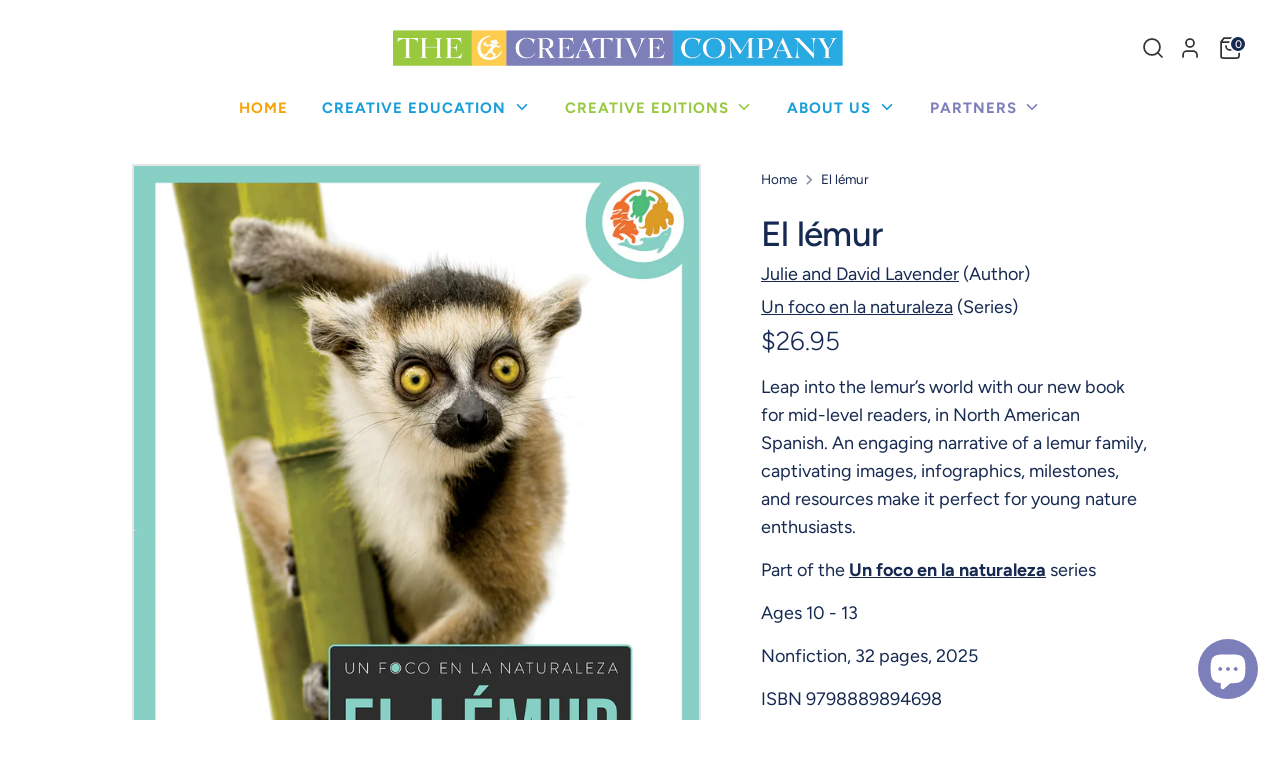

--- FILE ---
content_type: text/javascript; charset=utf-8
request_url: https://thecreativecompany.us/products/el-lemur-9798889894698.js
body_size: 1349
content:
{"id":10246699155759,"title":"El lémur","handle":"el-lemur-9798889894698","description":"\u003cp\u003eLeap into the lemur’s world with our new book for mid-level readers, in North American Spanish. An engaging narrative of a lemur family, captivating images, infographics, milestones, and resources make it perfect for young nature enthusiasts.\u003c\/p\u003e\n\u003cp\u003ePart of the \u003ca href=\"\/collections\/series-un-foco-en-la-naturaleza\/\"\u003e\u003cstrong\u003eUn foco en la naturaleza\u003c\/strong\u003e\u003c\/a\u003e series \u003ci class=\"caret-right show-series-description\"\u003e\u003c\/i\u003e\u003c\/p\u003e\n\u003cp style=\"display: none;\" class=\"series-description-container\"\u003eBooks about animals have nearly universal appeal—especially when the spotlight is placed on the wild families that make up the natural world. Translated into North American Spanish, Spotlight on Nature is tailored for readers wanting to know more about their favorite creatures than a simple picture book or encyclopedia article can tell them, and the narrative feature interspersed throughout the informational text will attract fans of classic nature shows. Each title also underscores the importance of conservation, pointing out where people can see the animal in both captivity and the wild.\u003c\/p\u003e\n\u003cp\u003e \u003c\/p\u003e\n\u003cdiv class=\"book-footer\"\u003e\n\u003cp\u003eAges 10 - 13\u003c\/p\u003e\n\u003cp\u003eNonfiction, 32 pages, 2025\u003c\/p\u003e\n\u003cp\u003eISBN \u003cspan class=\"variant-sku\"\u003e9798889894698\u003c\/span\u003e\u003c\/p\u003e\n\u003c\/div\u003e","published_at":"2024-07-10T09:13:59-05:00","created_at":"2024-07-10T09:13:59-05:00","vendor":"The Creative Company","type":"Books","tags":["Creative Classics","Creative Spanish","Nonfiction","Spotlight on"],"price":2695,"price_min":2695,"price_max":2695,"available":true,"price_varies":false,"compare_at_price":null,"compare_at_price_min":0,"compare_at_price_max":0,"compare_at_price_varies":false,"variants":[{"id":50245930484015,"title":"Reinforced Library HC","option1":"Reinforced Library HC","option2":null,"option3":null,"sku":"9798889894698","requires_shipping":true,"taxable":true,"featured_image":null,"available":true,"name":"El lémur - Reinforced Library HC","public_title":"Reinforced Library HC","options":["Reinforced Library HC"],"price":2695,"weight":0,"compare_at_price":null,"inventory_management":null,"barcode":"9798889894698","quantity_rule":{"min":1,"max":null,"increment":1},"quantity_price_breaks":[],"requires_selling_plan":false,"selling_plan_allocations":[]}],"images":["\/\/cdn.shopify.com\/s\/files\/1\/0270\/3432\/0977\/files\/9798889894698.jpg?v=1720620845","\/\/cdn.shopify.com\/s\/files\/1\/0270\/3432\/0977\/files\/9798889894698_toc.jpg?v=1721949021","\/\/cdn.shopify.com\/s\/files\/1\/0270\/3432\/0977\/files\/9798889894698_2.jpg?v=1720620854","\/\/cdn.shopify.com\/s\/files\/1\/0270\/3432\/0977\/files\/9798889894698_3.jpg?v=1720620856"],"featured_image":"\/\/cdn.shopify.com\/s\/files\/1\/0270\/3432\/0977\/files\/9798889894698.jpg?v=1720620845","options":[{"name":"Format","position":1,"values":["Reinforced Library HC"]}],"url":"\/products\/el-lemur-9798889894698","media":[{"alt":null,"id":38953585475887,"position":1,"preview_image":{"aspect_ratio":0.776,"height":1547,"width":1200,"src":"https:\/\/cdn.shopify.com\/s\/files\/1\/0270\/3432\/0977\/files\/9798889894698.jpg?v=1720620845"},"aspect_ratio":0.776,"height":1547,"media_type":"image","src":"https:\/\/cdn.shopify.com\/s\/files\/1\/0270\/3432\/0977\/files\/9798889894698.jpg?v=1720620845","width":1200},{"alt":null,"id":39120259318063,"position":2,"preview_image":{"aspect_ratio":1.534,"height":1613,"width":2475,"src":"https:\/\/cdn.shopify.com\/s\/files\/1\/0270\/3432\/0977\/files\/9798889894698_toc.jpg?v=1721949021"},"aspect_ratio":1.534,"height":1613,"media_type":"image","src":"https:\/\/cdn.shopify.com\/s\/files\/1\/0270\/3432\/0977\/files\/9798889894698_toc.jpg?v=1721949021","width":2475},{"alt":null,"id":38953586688303,"position":3,"preview_image":{"aspect_ratio":1.535,"height":3225,"width":4950,"src":"https:\/\/cdn.shopify.com\/s\/files\/1\/0270\/3432\/0977\/files\/9798889894698_2.jpg?v=1720620854"},"aspect_ratio":1.535,"height":3225,"media_type":"image","src":"https:\/\/cdn.shopify.com\/s\/files\/1\/0270\/3432\/0977\/files\/9798889894698_2.jpg?v=1720620854","width":4950},{"alt":null,"id":38953587212591,"position":4,"preview_image":{"aspect_ratio":1.535,"height":3225,"width":4950,"src":"https:\/\/cdn.shopify.com\/s\/files\/1\/0270\/3432\/0977\/files\/9798889894698_3.jpg?v=1720620856"},"aspect_ratio":1.535,"height":3225,"media_type":"image","src":"https:\/\/cdn.shopify.com\/s\/files\/1\/0270\/3432\/0977\/files\/9798889894698_3.jpg?v=1720620856","width":4950}],"requires_selling_plan":false,"selling_plan_groups":[]}

--- FILE ---
content_type: text/javascript
request_url: https://cdn.shopify.com/extensions/019be6f4-3786-7666-ae0f-d535b6091359/cart_saver-95/assets/global.js
body_size: 3961
content:
!function(t){"use strict";class e{constructor(){this.options={method:"GET",headers:{Accept:"application/json","Content-Type":"application/json"}}}async sendRequest(t,e={}){try{const i=await fetch(t,{...this.options,...e});if(!i.ok){const t=await i.json().catch((()=>null));throw new s(i.status,i.statusText,t)}return await i.json()}catch(t){throw t instanceof s?t:new s(500,"Internal Error",{message:t.message})}}async findAll({page:t=1,useDefault:e=!1}){return this.sendRequest(`${window.Shopify.routes.root}a/saved-carts?page=${t}&default=${e}&limit=10`)}async find(t){return this.sendRequest(`${window.Shopify.routes.root}a/saved-carts/${t}`)}async create(t){return this.sendRequest(`${window.Shopify.routes.root}a/saved-carts`,{method:"POST",body:JSON.stringify(t)})}async update(t,e){return this.sendRequest(`${window.Shopify.routes.root}a/saved-carts/${t}`,{method:"PUT",body:JSON.stringify(e)})}}class s extends Error{constructor(t,e,s){super(`API Error: ${t} ${e}`),this.status=t,this.statusText=e,this.data=s,this.name="ApiError"}}class i{constructor(){this.flash=null}show(t,e="error"){this.flash&&this.flash.remove(),this.flash=document.createElement("div"),"error"===e?this.flash.classList.add("aasaved-cart-error"):this.flash.classList.add("aasaved-cart-success"),this.flash.classList.add("aasaved-cart-flash"),this.flash.textContent=t,document.body.appendChild(this.flash),setTimeout((()=>{this.flash.remove()}),5e3)}}class a{constructor(){this.api=new e,this.flash=new i,this.rootUrl=window.Shopify.routes.root}getData(){return window.cartSaver||{}}}class r extends a{static selectors={createButtons:".cs-save-trigger, .aasaved-cart-save"};constructor({widget:t,options:e,cartPicker:s=null}){super(),this.widget=t,this.options=e,this.elements={},this.cartPicker=s,this.initialize()}initialize(){this.addEventListeners()}addEventListeners(){this.elements=this.getElements(),this?.elements?.createButtons&&this.elements.createButtons.length>0&&this.elements.createButtons.forEach((t=>{t.addEventListener("click",this.handleCreate.bind(this))}))}getElements(){return{createButtons:this.widget.querySelectorAll(r.selectors.createButtons)}}show(){this.widget.removeAttribute("style")}place(t){t.appendChild(this.widget),this.show()}async handleCreate(){throw new Error("Method not implemented.")}}class o extends a{constructor(){super()}async create(){throw new Error("create must be implemented")}async update(){throw new Error("update must be implemented")}handleError(t,{message:e,redirect:s}){if(403===t.status&&(window.location.href=s),422!==t.status)throw t?.message&&console.error(t.message),new Error(e);this.flash.show(t?.data?.message||e)}}class n extends o{constructor(t={}){super(),this.options=t,this.errorMessage=this.options?.pickerOptions?.translations.error||"Could not save product"}async create(t={}){try{const e=await this.fetchShopifyCart();"function"==typeof this.getData().cartCallback&&(e.items=await this.getData().cartCallback(e));const s={...e,...t},i=this.createPayload(s);if(!this.valid(i))return;return await this.api.create(i)}catch(t){this.handleError(t,{message:this.errorMessage,redirect:this.options?.createOptions?.accountLoginUrl})}}async update(t,e={}){try{const s=await this.fetchShopifyCart();"function"==typeof this.getData().cartCallback&&(s.items=await this.getData().cartCallback()),s.note=void 0,s.attributes=void 0;const i={...s,...e},a=this.createPayload(i);if(!this.valid(a))return;return await this.api.update(t,a)}catch(t){this.handleError(t,{message:this.errorMessage,redirect:this.options?.createOptions?.accountLoginUrl})}}async fetchShopifyCart(){const t=await fetch(`${this.rootUrl}cart.js`);if(!t.ok)throw new Error("Could not fetch cart");return await t.json()}async afterUpdate(t){this.options?.clearCart&&await this.reset()}valid(t){return!(!t||0===t?.items?.length)||(this.flash.show(window?.cartSaver?.translations?.emptyCart||"You must have items in your cart"),!1)}createPayload(t){const e={cart:{items:t.items.map((t=>({variantId:t.variant_id,quantity:t.quantity,sellingPlanAllocation:t.selling_plan_allocation,properties:t?.properties?Object.keys(t.properties)?.reduce(((e,s)=>(e.push({name:s,value:t.properties[s]}),e)),[]):null})))}};return t.title&&(e.cart.title=t.title),t.note&&(e.cart.note=t.note),t.attributes&&(e.cart.attributes=t.attributes),t.createDraftOrder&&(e.cart.createDraftOrder=t.createDraftOrder),t.company&&t.location&&(e.cart.location=t.location,e.cart.company=t.company),e}}class c extends o{constructor(t={}){super(),this.options=t,this.productCallback=this.getData().productCallback,this.errorMessage=this.options?.pickerOptions?.translations.error||"Could not save product"}async create(t={}){try{const e={...t};if(e.items=this.getItems(),!this.valid(e))return;return await this.api.create({cart:e})}catch(t){this.handleError(t,{message:this.errorMessage,redirect:this.options?.createOptions?.accountLoginUrl})}}async update(t,e={}){try{const s={...e};if(s.items=this.getItems(),!this.valid(s))return;return await this.api.update(t,s)}catch(t){this.handleError(t,{message:this.errorMessage,redirect:this.options?.createOptions?.accountLoginUrl})}}valid(t){return 0!==t.items.length||(this.flash.show(this.errorMessage),!1)}getItems(){if("function"==typeof this.productCallback)return this.productCallback();let t='form:not(.installment)[action*="/cart/add"]';this.options?.formClass&&(t=decodeURIComponent(this.options?.formClass));const e=document.querySelector(t),s=document.querySelector("quick-order-list")||document.querySelector("quick-add-bulk");if(!e&&!s)throw new Error("Could not find product form");if(e){const t=new FormData(e),s=t.get("form_type"),i=t.get("id"),a=t.get("quantity")||1,r=this.extractProperties(t);if(s&&"product"!==s)return;return[{variant_id:parseInt(i),quantity:parseInt(a),properties:r?.length>0?r:null}]}if(s){const t=s.querySelectorAll("quantity-input input");if(t.length>0){const e=Array.from(t),s=e.filter((t=>t.value>0));if(s.length>0)return s.map((t=>{const e=parseInt(t.value);return{variant_id:parseInt(t.dataset.quantityVariantId),quantity:e,properties:null}}));{const t=e[0];return[{variant_id:parseInt(t.dataset.quantityVariantId),quantity:1,properties:null}]}}}}extractProperties(t){const e=[];for(const[s,i]of t.entries()){const t=s.split("[").map((t=>t.replace("]","")));"properties"===t[0]&&i&&e.push({name:t[1],value:i})}return e}}class l extends r{constructor({widget:t,options:e,cartPicker:s=null}){super({widget:t,options:e,cartPicker:s})}async handleCreate(t){const e=t.currentTarget;t.preventDefault();try{if(e.classList.contains("cs-disabled"))return!1;e.classList.add("cs-disabled");const s=t.target.hasAttribute("data-create-draft-order");if(this.cartPicker&&!s)return void this.cartPicker.open();if(!this.getData().customerId)return void(window.location.href=this.options?.createOptions?.accountLoginUrl);const i={createDraftOrder:s};this.getData().locationId&&(i.location=this.getData().locationId),this.getData().companyId&&(i.company=this.getData().companyId);const a=new n(this.options),r=await a.create(i);this.afterCreate(r)}catch(t){console.log(t)}finally{e.classList.remove("cs-disabled")}}async afterCreate(t){this.options?.createOptions?.clearCart&&await this.reset(),this.redirect(t.pubId)}async clear(){await fetch(`${this.rootUrl}cart/clear.js`,{method:"POST"})}async removeNotesAndAttributes(){await fetch(`${this.rootUrl}cart/update.js`,{method:"POST",headers:{"Content-Type":"application/json",Accept:"application/json"},body:JSON.stringify({note:"",attributes:{}})})}async reset(){await this.clear(),await this.removeNotesAndAttributes()}redirect(t){const e=this.options?.createOptions?.redirect;if(e){const s=new URL(e,window.location.origin);s.searchParams.append("cart",t),window.location.href=s.href}else window.location.href=`${this.rootUrl}a/saved-carts/${t}`}}class d extends r{constructor({widget:t,options:e,cartPicker:s}){super({widget:t,options:e,cartPicker:s}),this.successMessage=this.options?.pickerOptions?.translations?.success||"Item saved to",this.errorMessage=this.options?.pickerOptions?.translations?.error||"Could not save product",this.options?.useDefault&&this.addExpandListener()}addExpandListener(){const t=this.widget.querySelector(".aasaved-cart-more");t&&t.addEventListener("click",this.handleExpand.bind(this))}async handleCreate(t){t.preventDefault();const e=this.getData();if(e?.validationCallback&&"function"==typeof e.validationCallback){const t=await e.validationCallback();if(!1===t.success){const e=new CustomEvent("pc-cart:invalid",{detail:t});return void document.dispatchEvent(e)}}if(this.options?.useDefault&&this.getData().customerId){const e=t.currentTarget;this.updateDefault(e)}else this.cartPicker.open()}handleExpand(t){t.preventDefault(),this.cartPicker.open()}async updateDefault(t){try{this.showTriggerLoading(t);const{carts:e}=await this.api.findAll({page:1,useDefault:!0});if(0===e.length)return void this.cartPicker.open();this.saveStrategy=new c(this.options);const s=e[0];await this.saveStrategy.update(s.pubId),this.flash.show(`${this.successMessage} ${s.title}`,"success")}catch(t){if(403===t.status&&(window.location.href=this.options?.accountLoginUrl),422===t.status)return void this.flash.show(t.message);throw new Error(this.errorMessage)}finally{this.hideTriggerLoading(t)}}showTriggerLoading(t){const e=t.querySelector(".aasaved-cart-loading");e&&e.removeAttribute("style"),t.style.textIndent="-9999px"}hideTriggerLoading(t){const e=t.querySelector(".aasaved-cart-loading");e&&(e.style.display="none"),t.removeAttribute("style")}}class h extends a{constructor({widget:t,widgetClass:e,cartPicker:s=null,options:i}){super(),this.widget=t,this.widgetClass=e,this.cartPicker=s,this.widgetInstance=null,this.options=i,this.embedOptions=i.embedOptions}insertWidget(){if(this.widget&&(this.target=this.getTarget(),this.widgetInstance=this.initializeWidget(),this.target)){this.widgetInstance.place(this.target);const t=new CustomEvent("pluralcart:widget-added",{detail:{target:this.target,widgetInstance:this.widgetInstance}});document.dispatchEvent(t)}}initializeWidget(){return this.clonedWidget=this.widget.cloneNode(!0),new this.widgetClass({widget:this.clonedWidget,cartPicker:this.cartPicker,options:this.options})}getTarget(){throw new Error("Method not implemented.")}}class u extends h{constructor({widget:t,widgetClass:e,cartPicker:s,options:i}){super({widget:t,widgetClass:e,cartPicker:s,options:i}),this.observer=null,this.shouldEmbed()&&this.insertWidget(),this.cartListener()}shouldEmbed(){return!(!this.embedOptions?.allowOutsideCartPage&&!this.embedOptions?.isCart)&&!this.widgetExists()}async cartListener(){try{const t=await this.waitForElement(this.embedOptions?.parentContainer,5e3);if(!t)return;this.shouldEmbed()&&this.insertWidget(),this.observer=new MutationObserver(this.cartListenerCallback.bind(this));const e={childList:!0,subtree:!0};this.observer.observe(t,e)}catch(t){return!1}}cartListenerCallback(t,e){for(const e of t)"childList"===e.type&&this.shouldEmbed()&&this.insertWidget()}waitForElement(t,e=1e4){return new Promise(((s,i)=>{const a=document.querySelector(t);if(a)return void s(a);const r=new MutationObserver((e=>{const i=document.querySelector(t);i&&(r.disconnect(),clearTimeout(o),s(i))}));r.observe(document.body,{childList:!0,subtree:!0});const o=setTimeout((()=>{r.disconnect(),i(`Element ${t} not found within ${e}ms`)}),e)}))}hasCustomTarget(){return""!==this?.widget?.dataset?.target}getTarget(){if(this.hasCustomTarget()){const t=this?.widget?.dataset?.target;return t?document.getElementById(t):null}if(this.checkoutForm=this.getCheckoutForm(),this.checkoutForm){if(this.checkoutForm.length>1)return this.checkoutForm[1];if(this.checkoutForm.length>0)return this.checkoutForm[0]}return null}getCheckoutForm(){return document.querySelectorAll(`form[action="${this.rootUrl}cart"]`)}widgetExists(){return document.body.contains(this.clonedWidget)}}class p extends h{constructor({widget:t,widgetClass:e,cartPicker:s,options:i}){super({widget:t,widgetClass:e,cartPicker:s,options:i}),this.insertWidget()}getTarget(){if(!this.options?.embedOptions?.isProduct)return null;let t=document.querySelector(".pc-embed-target");return t||(t=document.querySelector(".product-form__buttons")),t||(t=document.querySelector('form:not(.installment)[action*="/cart/add"]')),t}}class g{constructor(t,e={}){if(!t)throw new Error("Modal element not found");this.body=document.body,this.modal=t,this.options=e,this.content=t.querySelector(".aasaved-cart-dropdown"),this.closeButton=t.querySelector(".aasaved-cart-close-dropdown"),this.initialize()}initialize(){this.body.appendChild(this.modal),this.closeButton.addEventListener("click",this.close.bind(this)),this.modal.addEventListener("click",this.clickOutside.bind(this))}getElement(){return this.modal}open(){this.body.classList.add("aasaved-cart-no-scroll"),this.modal.classList.add("open")}close(){this.body.classList.remove("aasaved-cart-no-scroll"),this.modal.classList.remove("open"),this.options.onClose&&this.options.onClose()}toggle(){this.modal.classList.contains("open")?this.close():this.open()}clickOutside(t){this.content.contains(t.target)||this.close()}}class m extends a{static selectors={expand:t=>`#aasaved-cart-expand-${t}`,createButton:".aasaved-cart-create-new",titleInput:".aasaved-cart-create-new-title",listWrapper:".aasaved-cart-existing",listEl:".aasaved-cart-list",loadMore:".aasaved-cart-load-more",loadingEl:".aasaved-cart-loading",pagination:".aasaved-cart-pagination",success:".aasaved-cart-success",error:".aasaved-cart-error"};constructor({modal:t,options:e={}}){super(),this.modal=t,this.modalInstance=new g(t,{onClose:this.handleClose.bind(this)}),this.carts=[],this.elements=this.getElements(),this.options=e,this.page=1,this.errorMessage=this.options?.pickerOptions?.translations?.error||"An error occurred. Please try again later.",this.initialize()}initialize(){this.elements?.createButton&&this.elements.createButton.addEventListener("click",this.create.bind(this)),this.elements?.loadMore&&this.elements.loadMore.addEventListener("click",(()=>this.load(++this.page))),"product"===this.options?.context&&(window.cartSaver.openSelector=this.open.bind(this),window.cartSaver.closeSelector=this.modalInstance.close.bind(this.modalInstance),window.cartSaver.toggleSelector=this.modalInstance.toggle.bind(this.modalInstance))}getElements(){return{createButton:this.modal.querySelector(m.selectors.createButton),titleInput:this.modal.querySelector(m.selectors.titleInput),listWrapper:this.modal.querySelector(m.selectors.listWrapper),listEl:this.modal.querySelector(m.selectors.listEl),loadMore:this.modal.querySelector(m.selectors.loadMore),loadingEl:this.modal.querySelector(m.selectors.loadingEl),pagination:this.modal.querySelector(m.selectors.pagination),success:this.modal.querySelector(m.selectors.success),error:this.modal.querySelector(m.selectors.error)}}getSaveStrategy(){switch(this.options?.context){case"cart":return new n(this.options);case"product":return new c(this.options);default:throw new Error("Invalid context")}}async load(t=1){try{const e=await this.api.findAll({page:t});this.carts=this.carts.concat(e.carts),e.carts.forEach((t=>{this.elements.listEl.appendChild(this.createCartItem(t))})),e?.nextPage?this.showPagination():this.hidePagination(),this.carts.length>0&&this.showExistingCarts()}catch(t){this.flash.show(this.errorMessage),console.error(t)}}loadSharedCarts(){const t=window.localStorage.getItem("sharedCarts");if(t){const e=JSON.parse(t);Array.isArray(e)&&e.length>0&&(this.carts=this.carts.concat(e),e.forEach((t=>{this.elements.listEl.appendChild(this.createCartItem(t))})))}}async create(t){const e=this.getSaveStrategy(this.options),s=this.elements.titleInput,i=s?.value,a=t.currentTarget;try{if(a.disabled=!0,!s.reportValidity())return;const t={title:i};this.getData().companyId&&this.getData().locationId&&(t.location=this.getData().locationId,t.company=this.getData().companyId);const r=await e.create(t);r&&(this.elements.listEl.insertBefore(this.createCartItem(r),this.elements.listEl.firstChild),this.showSuccess(r)),a.disabled=!1}catch(t){a.disabled=!1,this.flash.show(this.errorMessage),console.error(t)}finally{s&&(s.value=""),a.disabled=!1}}async update(t){const e=this.getSaveStrategy(this.options);try{const s=await e.update(t);s&&this.showSuccess(s)}catch(t){this.flash.show(this.errorMessage),console.error(t)}}createCartItem(t){const e=document.createElement("li");return e.classList.add("aasaved-cart-item"),e.setAttribute("role","button"),e.setAttribute("tabindex",0),this.options?.pickerOptions?.showId?e.innerHTML=`<span class="aasaved-cart-item-title">${t.title}</span><span class="aasaved-cart-subdued">${t.pubId}</span>`:e.innerHTML=`<span class="aasaved-cart-item-title">${t.title}</span>`,e.addEventListener("click",(e=>{this.update(t.pubId)})),e.addEventListener("keypress",(e=>{"Enter"===e.key&&(e.preventDefault(),this.update(t.pubId))})),e}async open(){this.modalInstance.open(),this.loadSharedCarts(),this.getData().customerId&&(this.showLoading(),await this.load(this.page),this.hideLoading()),this.carts.length>0&&this.showExistingCarts()}handleClose(){this.reset()}reset(){this.elements.listWrapper.style.display="none",this.elements.success.style.display="none",this.elements.error.style.display="none",this.elements.pagination.style.display="none",this.elements.listEl.innerHTML="",this.elements?.titleInput&&(this.elements.titleInput.value=""),this.page=1}showSuccess(t){const e=this.elements.success.querySelector(".aasaved-cart-feedback__text");this.elements.success.style.display="flex",e.innerHTML=`${this.options?.pickerOptions?.translations.success}\n            <a href="${window.Shopify.routes.root}a/saved-carts/${t?.pubId}" class="aasaved-cart__success-link" target="_blank">${t?.title}</a>\n        `}showExistingCarts(){this.elements.listWrapper.style.display="block"}showPagination(){this.elements.pagination.style.display="block"}hidePagination(){this.elements.pagination.style.display="none"}showLoading(){this.elements.loadingEl.removeAttribute("style")}hideLoading(){this.elements.loadingEl.style.display="none"}}t.UIManager=class extends a{static contexts=["product","cart"];constructor(t,e){super(),this.widget=document.querySelector(`#cs-widget-${t}`),this.modal=document.querySelector(`#cs-modal-${t}`),this.widget&&(this.blockId=t,this.options=e,this.elements={},this.cartPicker=null,this.widgetClass=this.getWidgetClass(),this.modal&&(this.cartPicker=new m({modal:this.modal,options:this.options})),this.options?.embed?(this.embedStrategy=this.getEmbedStrategy(),new this.embedStrategy({widget:this.widget,widgetClass:this.widgetClass,cartPicker:this.cartPicker,options:this.options})):new this.widgetClass({widget:this.widget,cartPicker:this.cartPicker,options:this.options}))}getEmbedStrategy(){switch(this.options.context){case"product":return p;case"cart":return u;default:throw new Error("Invalid context")}}getWidgetClass(){switch(this.options.context){case"product":return d;case"cart":return l;default:throw new Error("Invalid context")}}}}(this.PluralCart=this.PluralCart||{});


--- FILE ---
content_type: text/javascript; charset=utf-8
request_url: https://thecreativecompany.us/products/el-lemur-9798889894698.js?currency=USD&country=US
body_size: 503
content:
{"id":10246699155759,"title":"El lémur","handle":"el-lemur-9798889894698","description":"\u003cp\u003eLeap into the lemur’s world with our new book for mid-level readers, in North American Spanish. An engaging narrative of a lemur family, captivating images, infographics, milestones, and resources make it perfect for young nature enthusiasts.\u003c\/p\u003e\n\u003cp\u003ePart of the \u003ca href=\"\/collections\/series-un-foco-en-la-naturaleza\/\"\u003e\u003cstrong\u003eUn foco en la naturaleza\u003c\/strong\u003e\u003c\/a\u003e series \u003ci class=\"caret-right show-series-description\"\u003e\u003c\/i\u003e\u003c\/p\u003e\n\u003cp style=\"display: none;\" class=\"series-description-container\"\u003eBooks about animals have nearly universal appeal—especially when the spotlight is placed on the wild families that make up the natural world. Translated into North American Spanish, Spotlight on Nature is tailored for readers wanting to know more about their favorite creatures than a simple picture book or encyclopedia article can tell them, and the narrative feature interspersed throughout the informational text will attract fans of classic nature shows. Each title also underscores the importance of conservation, pointing out where people can see the animal in both captivity and the wild.\u003c\/p\u003e\n\u003cp\u003e \u003c\/p\u003e\n\u003cdiv class=\"book-footer\"\u003e\n\u003cp\u003eAges 10 - 13\u003c\/p\u003e\n\u003cp\u003eNonfiction, 32 pages, 2025\u003c\/p\u003e\n\u003cp\u003eISBN \u003cspan class=\"variant-sku\"\u003e9798889894698\u003c\/span\u003e\u003c\/p\u003e\n\u003c\/div\u003e","published_at":"2024-07-10T09:13:59-05:00","created_at":"2024-07-10T09:13:59-05:00","vendor":"The Creative Company","type":"Books","tags":["Creative Classics","Creative Spanish","Nonfiction","Spotlight on"],"price":2695,"price_min":2695,"price_max":2695,"available":true,"price_varies":false,"compare_at_price":null,"compare_at_price_min":0,"compare_at_price_max":0,"compare_at_price_varies":false,"variants":[{"id":50245930484015,"title":"Reinforced Library HC","option1":"Reinforced Library HC","option2":null,"option3":null,"sku":"9798889894698","requires_shipping":true,"taxable":true,"featured_image":null,"available":true,"name":"El lémur - Reinforced Library HC","public_title":"Reinforced Library HC","options":["Reinforced Library HC"],"price":2695,"weight":0,"compare_at_price":null,"inventory_management":null,"barcode":"9798889894698","quantity_rule":{"min":1,"max":null,"increment":1},"quantity_price_breaks":[],"requires_selling_plan":false,"selling_plan_allocations":[]}],"images":["\/\/cdn.shopify.com\/s\/files\/1\/0270\/3432\/0977\/files\/9798889894698.jpg?v=1720620845","\/\/cdn.shopify.com\/s\/files\/1\/0270\/3432\/0977\/files\/9798889894698_toc.jpg?v=1721949021","\/\/cdn.shopify.com\/s\/files\/1\/0270\/3432\/0977\/files\/9798889894698_2.jpg?v=1720620854","\/\/cdn.shopify.com\/s\/files\/1\/0270\/3432\/0977\/files\/9798889894698_3.jpg?v=1720620856"],"featured_image":"\/\/cdn.shopify.com\/s\/files\/1\/0270\/3432\/0977\/files\/9798889894698.jpg?v=1720620845","options":[{"name":"Format","position":1,"values":["Reinforced Library HC"]}],"url":"\/products\/el-lemur-9798889894698","media":[{"alt":null,"id":38953585475887,"position":1,"preview_image":{"aspect_ratio":0.776,"height":1547,"width":1200,"src":"https:\/\/cdn.shopify.com\/s\/files\/1\/0270\/3432\/0977\/files\/9798889894698.jpg?v=1720620845"},"aspect_ratio":0.776,"height":1547,"media_type":"image","src":"https:\/\/cdn.shopify.com\/s\/files\/1\/0270\/3432\/0977\/files\/9798889894698.jpg?v=1720620845","width":1200},{"alt":null,"id":39120259318063,"position":2,"preview_image":{"aspect_ratio":1.534,"height":1613,"width":2475,"src":"https:\/\/cdn.shopify.com\/s\/files\/1\/0270\/3432\/0977\/files\/9798889894698_toc.jpg?v=1721949021"},"aspect_ratio":1.534,"height":1613,"media_type":"image","src":"https:\/\/cdn.shopify.com\/s\/files\/1\/0270\/3432\/0977\/files\/9798889894698_toc.jpg?v=1721949021","width":2475},{"alt":null,"id":38953586688303,"position":3,"preview_image":{"aspect_ratio":1.535,"height":3225,"width":4950,"src":"https:\/\/cdn.shopify.com\/s\/files\/1\/0270\/3432\/0977\/files\/9798889894698_2.jpg?v=1720620854"},"aspect_ratio":1.535,"height":3225,"media_type":"image","src":"https:\/\/cdn.shopify.com\/s\/files\/1\/0270\/3432\/0977\/files\/9798889894698_2.jpg?v=1720620854","width":4950},{"alt":null,"id":38953587212591,"position":4,"preview_image":{"aspect_ratio":1.535,"height":3225,"width":4950,"src":"https:\/\/cdn.shopify.com\/s\/files\/1\/0270\/3432\/0977\/files\/9798889894698_3.jpg?v=1720620856"},"aspect_ratio":1.535,"height":3225,"media_type":"image","src":"https:\/\/cdn.shopify.com\/s\/files\/1\/0270\/3432\/0977\/files\/9798889894698_3.jpg?v=1720620856","width":4950}],"requires_selling_plan":false,"selling_plan_groups":[]}